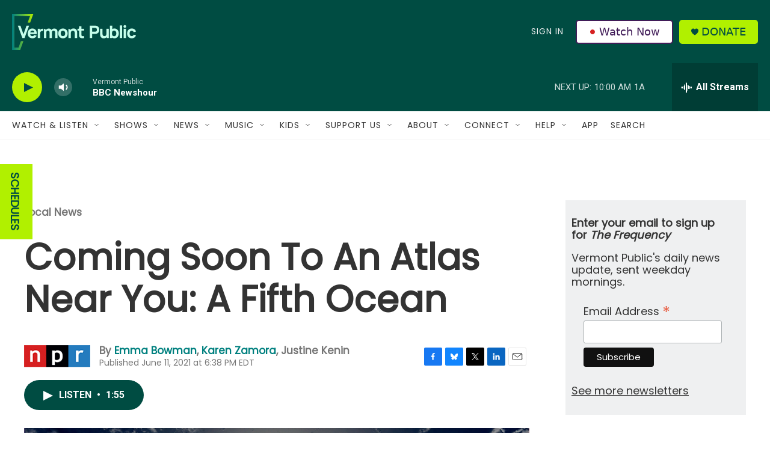

--- FILE ---
content_type: text/html; charset=utf-8
request_url: https://www.google.com/recaptcha/api2/aframe
body_size: 260
content:
<!DOCTYPE HTML><html><head><meta http-equiv="content-type" content="text/html; charset=UTF-8"></head><body><script nonce="xyNkoLOY0fGn1I9QwA95UQ">/** Anti-fraud and anti-abuse applications only. See google.com/recaptcha */ try{var clients={'sodar':'https://pagead2.googlesyndication.com/pagead/sodar?'};window.addEventListener("message",function(a){try{if(a.source===window.parent){var b=JSON.parse(a.data);var c=clients[b['id']];if(c){var d=document.createElement('img');d.src=c+b['params']+'&rc='+(localStorage.getItem("rc::a")?sessionStorage.getItem("rc::b"):"");window.document.body.appendChild(d);sessionStorage.setItem("rc::e",parseInt(sessionStorage.getItem("rc::e")||0)+1);localStorage.setItem("rc::h",'1768831904062');}}}catch(b){}});window.parent.postMessage("_grecaptcha_ready", "*");}catch(b){}</script></body></html>